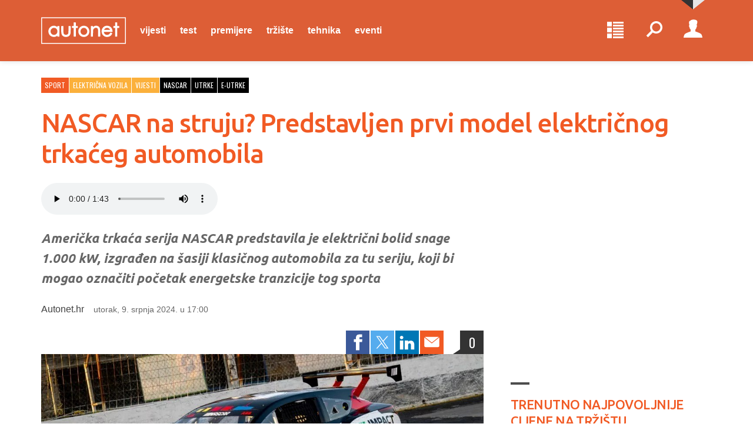

--- FILE ---
content_type: text/html; charset=utf-8
request_url: https://autonet.bug.hr/sport/nascar-na-struju-predstavljen-prvi-model-elektricnog-trkaceg-automobila-42182
body_size: 19059
content:
<!doctype html>
<html lang="hr">
<head>
    <meta charset="UTF-8">
    <title>


NASCAR na struju? Predstavljen prvi model električnog trkaćeg automobila - Sport @ 
        Autonet

    </title>

    
<meta http-equiv="X-UA-Compatible" content="IE=edge">
<meta name="viewport" content="width=device-width, initial-scale=1.0">



<link rel="manifest" href="/pwa-manifest">



<link rel="apple-touch-icon" sizes="180x180" href="/Assets/favicon/Autonet/apple-touch-icon.png">
<link rel="icon" type="image/png" sizes="32x32" href="/Assets/favicon/Autonet/favicon-32x32.png">
<link rel="icon" type="image/png" sizes="16x16" href="/Assets/favicon/Autonet/favicon-16x16.png">
<link rel="shortcut icon" href="/Assets/favicon/Autonet/favicon.ico">

<link rel="mask-icon" href="/Assets/pwa/safari-pinned-tab.svg" color="#5bbad5">

<meta name="apple-mobile-web-app-title" content="Bug.hr">
<meta name="application-name" content="Bug.hr">
<meta name="msapplication-TileColor" content="#da532c">
<meta name="msapplication-config" content="/Assets/pwa/browserconfig.xml">
<meta name="theme-color" content="#FFFFFF">

    <link rel="stylesheet" href="/assets/styles/screen?v=sSwNBuoA_N78fCgi2ez4ugcQC8H57oSbz6pUEtX9ncs1" media="screen">
    <link rel="stylesheet" href="/assets/styles/print?v=XI2itsN0uHRbkne2HO0jfqXePBXwiq1IEA2anhJenVA1" media="print">

<!-- HTML5 shim and Respond.js for IE8 support of HTML5 elements and media queries -->
<!--[if lt IE 9]>
    <script src="https://oss.maxcdn.com/libs/html5shiv/3.7.2/html5shiv.js"></script>
    <script src="https://oss.maxcdn.com/libs/respond.js/1.4.2/respond.min.js"></script>
<![endif]-->


<!-- Google Tag Manager -->
<script>
    (function (w, d, s, l, i) {
        w[l] = w[l] || []; w[l].push({
            'gtm.start':
                new Date().getTime(), event: 'gtm.js'
        }); var f = d.getElementsByTagName(s)[0],
            j = d.createElement(s), dl = l != 'dataLayer' ? '&l=' + l : ''; j.async = true; j.src =
                'https://www.googletagmanager.com/gtm.js?id=' + i + dl; f.parentNode.insertBefore(j, f);
    })(window, document, 'script', 'dataLayer', 'GTM-PDSBS4V');</script>
<!-- End Google Tag Manager -->



    <script type="text/javascript">
        /* <![CDATA[ */
        (function () {
            window.dm = window.dm || { AjaxData: [] };
            window.dm.AjaxEvent = function (et, d, ssid, ad) {
                dm.AjaxData.push({ et: et, d: d, ssid: ssid, ad: ad });
                if (typeof window.DotMetricsObj != 'undefined') { DotMetricsObj.onAjaxDataUpdate(); }
            };
            var d = document,
                h = d.getElementsByTagName('head')[0],
                s = d.createElement('script');
            s.type = 'text/javascript';
            s.async = true;
            s.src = 'https://script.dotmetrics.net/door.js?id=15520';
            h.appendChild(s);
        }());
        /* ]]> */
    </script>

<script async='async' src='https://securepubads.g.doubleclick.net/tag/js/gpt.js'></script>
<script src="/gam.js?subsite=Autonet"></script>

    
<script type="text/javascript">
    var farmHost = 'https://www.bug.hr';
</script>

<script src="/scripts/farm-head?v=ZjT3L1v67GTB7ZCKK3XCxsVW3-sp_OrXHuoksMCX9fc1"></script>



    
    <meta property="og:title" content="NASCAR na struju? Predstavljen prvi model električnog trkaćeg automobila" />
    <meta property="og:description" content="Američka trkaća serija NASCAR predstavila je električni bolid snage 1.000 kW, izgrađen na šasiji klasičnog automobila za tu seriju, koji bi mogao označiti početak energetske tranzicije tog sporta" />
    <meta property="og:type" content="article" />
    <meta property="og:url" content="https://autonet.bug.hr/sport/nascar-na-struju-predstavljen-prvi-model-elektricnog-trkaceg-automobila-42182" />
        <meta property="og:image" content="https://autonet.bug.hr/img/nascar-na-struju-predstavljen-prvi-model-elektricnog-trkaceg-automobila_CE550K.jpg" />
        <meta name="twitter:card" content="summary_large_image" />
        <meta property="twitter:image" content="https://autonet.bug.hr/img/nascar-na-struju-predstavljen-prvi-model-elektricnog-trkaceg-automobila_CE550K.jpg" />
    <meta property="og:image:width" content="1200" />
    <meta property="og:image:height" content="630" />

    <meta property="twitter:title" content="NASCAR na struju? Predstavljen prvi model električnog trkaćeg automobila" />
    <meta property="twitter:site" content="@autonethr" />

    <meta name="description" content="Američka trkaća serija NASCAR predstavila je električni bolid snage 1.000 kW, izgrađen na šasiji klasičnog automobila za tu seriju, koji bi mogao označiti početak energetske tranzicije tog sporta">

    <script type="text/javascript">
        var articleId = 42182;
        var subscriptionRequired = false;

    </script>


    <meta name="robots" content="max-image-preview:large">


</head>
<body class="  
      is-theme-autonet
       
      
      ">

    
    <span class="loading-indicator loading-indicator--page"></span>

    



    


<!-- Skip links -->
<div class="skip-links">
    <a class="skip-links__link" href="#nav">Skoči na <strong>navigaciju</strong></a>
    <a class="skip-links__link" href="#main">Skoči na <strong>sadržaj</strong></a>
</div>
<!-- /Skip links -->
<!-- Page header -->
<header class="section section--header" id="header" role="banner">

    <div class="block header-block">
        <div class="block__container">

            <!-- Site branding -->
            <div class="site-branding">
                    <h1 class="site-logo">
                            <a href="/">
        <svg width="96" height="30" viewBox="0 0 96 30" xmlns="http://www.w3.org/2000/svg"><g fill="#FFF" fill-rule="evenodd"><path d="m23.958 9.789.574.005c.46.006.649.188.649.655.006 1.063 0 2.127 0 3.191h-.04c.04 1.252.053 2.51.137 3.762.071 1.317 1.057 2.283 2.374 2.368.402.026.817.02 1.213-.065 1.252-.266 2.004-1.18 2.03-2.478.046-2.225.059-4.456.078-6.681 0-.623.13-.752.765-.752.37 0 .74-.007 1.11 0 .35.006.55.188.577.538.013.097.013.201.013.305-.013 2.056.006 4.119-.059 6.181a8.31 8.31 0 0 1-.382 2.18c-.48 1.524-1.55 2.51-3.075 2.951a6.38 6.38 0 0 1-3.768-.026c-1.836-.57-2.88-1.868-3.211-3.736a15.03 15.03 0 0 1-.214-2.29c-.033-1.816-.02-3.639-.013-5.455 0-.46.207-.642.668-.648.382-.007.765-.007 1.148 0Zm24.405-.28c3.516-.014 6.266 2.769 6.273 6.375.02 3.25-2.465 6.35-6.266 6.325-3.535 0-6.28-2.757-6.286-6.312 0-3.548 2.783-6.382 6.28-6.389Zm22.411 1.348c1.245-1.09 2.744-1.44 4.378-1.316 2.206.162 3.86 1.206 4.93 3.145.52.935.74 1.96.798 3.017.032.596-.143.772-.759.772-2.847.006-5.695 0-8.536-.007h-.603c.13 1.09.551 1.933 1.316 2.601 1.518 1.317 4.093.895 5.241-.44.253-.293.467-.61.682-.928.278-.416.493-.545.953-.37.415.162.81.389 1.155.661.123.098.175.454.097.61-1.005 1.985-2.523 3.27-4.8 3.529-1.29.149-2.562.071-3.73-.52-2.01-1.017-3.1-2.723-3.38-4.935-.291-2.335.5-4.281 2.258-5.819Zm-56.977-1.31c1.647-.156 3.126.272 4.45 1.395.025-.253.032-.441.051-.623.033-.33.227-.513.552-.519.447-.013.895-.013 1.342 0 .312.006.493.188.513.506.006.11.006.227.006.344v5.206l-.006 5.211c0 .746-.084.83-.837.83h-.921c-.48-.006-.636-.155-.668-.635a22.853 22.853 0 0 1-.02-.428c-3.197 2.451-6.979 1.225-8.653-.87-1.913-2.393-1.926-5.876.065-8.25 1.077-1.285 2.459-2.005 4.126-2.167Zm45.373 1.031c1.505-1.076 3.14-1.4 4.884-.733 1.641.636 2.53 1.933 2.711 3.646.143 1.343.143 2.705.17 4.06.025 1.22.006 2.433.006 3.652 0 .552-.156.7-.707.7h-1.07c-.494 0-.636-.142-.636-.635 0-1.816.013-3.639-.007-5.455a16.445 16.445 0 0 0-.13-1.875c-.246-1.965-1.79-2.42-3.288-1.913-1.35.454-2.173 1.479-2.258 2.906-.116 1.991-.09 3.989-.13 5.987 0 .168.007.337-.012.5-.033.31-.208.486-.532.486-.448 0-.895-.007-1.343 0-.363 0-.538-.195-.564-.539-.007-.084 0-.175 0-.266V10.604c0-.668.142-.81.804-.81h.921c.552 0 .707.155.727.7.006.117.013.227.02.428.187-.149.31-.253.434-.344ZM84.963 5.67l.516.005c.57.006.733.155.74.733.012.96.006 1.92.006 2.88 0 .512.006.512.5.512.37 0 .739-.006 1.109 0 .447.006.629.188.635.63.007.317.007.641 0 .96-.006.466-.175.648-.642.654-.396 0-.791.02-1.187-.006-.318-.02-.428.084-.422.408.02.792.007 1.59.007 2.381v6.071c0 .169-.007.338-.02.5-.032.33-.207.506-.55.5-.436 0-.87.006-1.305 0-.415-.007-.584-.17-.584-.584-.006-.902 0-1.797 0-2.692v-6.584c-.473 0-.882.006-1.284.013-.473-.007-.648-.169-.668-.642a11.845 11.845 0 0 1 0-.96c.026-.474.195-.636.668-.643.409-.006.811 0 1.265 0 .007-.162.02-.298.02-.434V6.375c0-.525.155-.687.68-.7.344-.007.688-.007 1.032 0Zm-46.751-.017.383.009c.512.02.68.194.68.72.007.973 0 1.946 0 2.919v.486h1.473c.623 0 .766.143.766.765v.805c-.007.5-.17.668-.662.674-.513.007-1.018 0-1.576 0v9.03c0 .7-.13.83-.824.83-.357 0-.714.006-1.07 0-.383-.007-.558-.182-.578-.565-.006-.11 0-.227 0-.343v-8.945c-.467 0-.869.006-1.271-.013-.474 0-.642-.175-.649-.642v-.96c.007-.467.175-.636.655-.642.403-.007.811 0 1.246 0 .006-.182.02-.318.02-.455 0-.998-.007-1.997 0-2.996 0-.467.174-.649.641-.668a16.94 16.94 0 0 1 1.149 0ZM14.51 11.895c-2.16 0-3.879 1.77-3.885 4.002-.007 2.258 1.92 4.06 3.885 3.964 1.823.09 3.853-1.35 3.88-3.931.025-2.277-1.68-4.035-3.88-4.035Zm33.873.013c-2.082-.006-3.814 1.803-3.814 3.996 0 2.212 1.66 3.937 3.794 3.944 2.134.013 3.827-1.726 3.827-3.918 0-2.18-1.732-4.015-3.807-4.022Zm26.594-.006c-1.732-.11-3.087.726-3.665 2.315h6.746c-.272-1.206-1.647-2.225-3.08-2.315Z"></path><path d="M96 0v30H0V0h96Zm-1 1H1v28h94V1Z" fill-rule="nonzero"></path></g></svg>
    </a>

                    </h1>
                    <p class="site-tagline">Autonet</p>
            </div>
            <!-- /Site branding -->
            <a class="nav-news nav-news--mobile" href="/week">
                <svg class="icon icon-menu-list"><use xlink:href="/assets/images/symbol-defs.svg#icon-menu-list"></use></svg>

                <span class="button__label">Tjedni prikaz</span>
            </a>

            <button class="nav-toggle mobile-detector">
                <svg class="icon icon-menu"><use xlink:href="/assets/images/symbol-defs.svg#icon-menu"></use></svg>

                <span class="button__label">Meni</span>
            </button>

            <div class="nav-mobile-overlay"></div>
            <div class="nav-toggle-content">

                <a class="nav-news nav-news--desktop" href="/week">
                    <svg class="icon icon-menu-list"><use xlink:href="/assets/images/symbol-defs.svg#icon-menu-list"></use></svg>

                    <span class="button__label">Tjedni prikaz</span>
                </a>

                <!-- Header profile -->
                <div class="header-profile">

                        <button class="profile-toggle">
                            <span class="button__avatar">
                                <svg class="icon icon-account"><use xlink:href="/assets/images/symbol-defs.svg#icon-account"></use></svg>

                            </span>
                            <span class="button__label">Profil</span>
                        </button>
                        <div class="nav profile-nav profile-toggle-content">

                            <ul class="nav__items">
                                <li class="nav__item"><a class="nav__link" href="/account/login?returnUrl=%2Fsport%2Fnascar-na-struju-predstavljen-prvi-model-elektricnog-trkaceg-automobila-42182">Prijava</a></li>
                                <li class="nav__item"><a class="nav__link" href="/account/register">Registracija</a></li>
                            </ul>
                            <ul class="nav__items nav__items--theme">
                                <li class="nav__item nav__item--theme-light"><a class="nav__link js-switch-theme" data-theme="light" href="#">Svijetla tema</a></li>
                                <li class="nav__item nav__item--theme-dark"><a class="nav__link js-switch-theme" data-theme="dark" href="#">Tamna tema</a></li>
                            </ul>

                        </div>

                </div>
                <!-- /Header profile -->
                <!-- Header search -->
                <div class="header-search" role="search">

                    <button class="search-toggle">
                        <svg class="icon icon-search"><use xlink:href="/assets/images/symbol-defs.svg#icon-search"></use></svg>

                        <span class="button__label">Pretraživanje</span>
                    </button>

                    <div class="search-content">

                        <form action="/search/results" onsubmit="return $('#form--header-search').val() !== '';">

                            <div class="field field--search">
                                <label class="field__label" for="field-header-search">Pretraživanje</label>
                                <div class="field__group">
                                    <input placeholder="Pretraži stranice" id="field-header-search" type="text" name="q">
                                    <button class="button">
                                        <svg class="icon icon-search"><use xlink:href="/assets/images/symbol-defs.svg#icon-search"></use></svg>

                                        <span class="button__label">Pretraži</span>
                                    </button>
                                </div>
                            </div>

                        </form>

                    </div>
                </div>
                
                <!-- /Header search -->

                <!-- Header nav -->
<nav class="nav header-nav" id="nav" role="navigation">

    <ul class="nav__items">
            <li class="nav__item nav__item--parent nav__item--dropdown-simplified">

                <a class="nav__link" href="/automoto-news">Vijesti</a>
                    <button class="nav__toggle-children">
                        <span class="button__label">Podkategorije</span>
                        <svg class="icon icon-arrow-down"><use xlink:href="/assets/images/symbol-defs.svg#icon-arrow-down"></use></svg>

                    </button>
                    <ul class="nav__children nav__children--double">
                            <li class="nav__item">
                                <a class="nav__link" href="/automoto-news~automobili">
                                    
                                    Automobili
                                </a>
                            </li>
                            <li class="nav__item">
                                <a class="nav__link" href="/automoto-news~elektricna-vozila">
                                    
                                    Električna vozila
                                </a>
                            </li>
                            <li class="nav__item">
                                <a class="nav__link" href="/automoto-news~dizajn">
                                    
                                    Dizajn
                                </a>
                            </li>
                            <li class="nav__item">
                                <a class="nav__link" href="/automoto-news~promet">
                                    
                                    Promet
                                </a>
                            </li>
                            <li class="nav__item">
                                <a class="nav__link" href="/automoto-news~biznis">
                                    
                                    Biznis
                                </a>
                            </li>
                            <li class="nav__item">
                                <a class="nav__link" href="/automoto-news~propisi">
                                    
                                    Propisi
                                </a>
                            </li>
                            <li class="nav__item">
                                <a class="nav__link" href="/automoto-news~tehnologije">
                                    
                                    Tehnologije
                                </a>
                            </li>
                            <li class="nav__item">
                                <a class="nav__link" href="/automoto-news~crna-kronika">
                                    
                                    Crna kronika
                                </a>
                            </li>
                    </ul>
            </li>
            <li class="nav__item nav__item--parent nav__item--dropdown-simplified">

                <a class="nav__link" href="/test">Test</a>
                    <button class="nav__toggle-children">
                        <span class="button__label">Podkategorije</span>
                        <svg class="icon icon-arrow-down"><use xlink:href="/assets/images/symbol-defs.svg#icon-arrow-down"></use></svg>

                    </button>
                    <ul class="nav__children ">
                            <li class="nav__item">
                                <a class="nav__link" href="/test~automobili">
                                    
                                    Automobili
                                </a>
                            </li>
                            <li class="nav__item">
                                <a class="nav__link" href="/test~elektricna-vozila">
                                    
                                    Električna vozila
                                </a>
                            </li>
                    </ul>
            </li>
            <li class="nav__item nav__item--parent nav__item--dropdown-simplified">

                <a class="nav__link" href="/premijere">Premijere</a>
                    <button class="nav__toggle-children">
                        <span class="button__label">Podkategorije</span>
                        <svg class="icon icon-arrow-down"><use xlink:href="/assets/images/symbol-defs.svg#icon-arrow-down"></use></svg>

                    </button>
                    <ul class="nav__children ">
                            <li class="nav__item">
                                <a class="nav__link" href="/premijere~vozili_smo">
                                    
                                    Vozili smo
                                </a>
                            </li>
                            <li class="nav__item">
                                <a class="nav__link" href="/premijere~automobili">
                                    
                                    Automobili
                                </a>
                            </li>
                            <li class="nav__item">
                                <a class="nav__link" href="/premijere~elektricna-vozila">
                                    
                                    Električna vozila
                                </a>
                            </li>
                    </ul>
            </li>
            <li class="nav__item nav__item--parent nav__item--dropdown-simplified">

                <a class="nav__link" href="/trziste">Tržište</a>
                    <button class="nav__toggle-children">
                        <span class="button__label">Podkategorije</span>
                        <svg class="icon icon-arrow-down"><use xlink:href="/assets/images/symbol-defs.svg#icon-arrow-down"></use></svg>

                    </button>
                    <ul class="nav__children ">
                            <li class="nav__item">
                                <a class="nav__link" href="/akcije">
                                    
                                    Akcije
                                </a>
                            </li>
                    </ul>
            </li>
            <li class="nav__item nav__item--parent nav__item--dropdown-simplified">

                <a class="nav__link" href="/auto-tehnika">Tehnika</a>
                    <button class="nav__toggle-children">
                        <span class="button__label">Podkategorije</span>
                        <svg class="icon icon-arrow-down"><use xlink:href="/assets/images/symbol-defs.svg#icon-arrow-down"></use></svg>

                    </button>
                    <ul class="nav__children ">
                            <li class="nav__item">
                                <a class="nav__link" href="/savjeti">
                                    
                                    Savjeti
                                </a>
                            </li>
                    </ul>
            </li>

            <li class="nav__item nav__item--parent nav__item--dropdown-simplified">
                <a class="nav__link" href="/eventi/">Eventi</a>
                <button class="nav__toggle-children">
                    <span class="button__label">Podkategorije</span>
                    <svg class="icon icon-arrow-down"><use xlink:href="/assets/images/symbol-defs.svg#icon-arrow-down"></use></svg>

                </button>
                <ul class="nav__children">
                    <li class="nav__item">
                        <a class="nav__link" href="/shop/">Ulaznice</a>
                        <a class="nav__link" href="/eventi/">Video</a>
                    </li>
                </ul>
            </li>


    </ul>

</nav>
<!-- /Header nav -->

<script src="/scripts/mainmenu?v=PhrBrgN0mKbXJzeCVM19bK6I-7RtK1Flc0gBTzgiXUo1"></script>



            </div>

        </div>
    </div>

</header>
<!-- /Page header -->


    





    <script type="application/ld+json">
        {
            "@context": "http://schema.org",
            "@type": "Article",
            "mainEntityOfPage": {
                "@type": "WebPage",
                "@id": "https://google.com/article"
            },
            "headline": "NASCAR na struju? Predstavljen prvi model električnog trkaćeg automobila",
            "image": [
                "https://autonet.bug.hr/img/nascar-na-struju-predstavljen-prvi-model-elektricnog-trkaceg-automobila_CE550K.jpg"
            ],
            "datePublished": "2024-07-09T17:00:00+02:00",
            "dateModified": "2024-07-09T17:00:00+02:00",
            "author": {
                "@type": "Person",
                "name": " Autonet.hr"
            },
            "publisher": {
                "@type": "Organization",
                "name": "Autonet",
                "logo": {
                    "@type": "ImageObject",
                    "url": "https://www.bug.hr/assets/images/logo-jsonld.png"
                }
            },
            "description": "Američka trkaća serija NASCAR predstavila je električni bolid snage 1.000 kW, izgrađen na šasiji klasičnog automobila za tu seriju, koji bi mogao označiti početak energetske tranzicije tog sporta"
        }
    </script>

<section class="section section--main" id="main">

    <div class="intro-blocks">




        <div id="div-gpt-ad-autonet_article_top" class="ad--block ad--padding-top-none">
            <script>
                googletag.cmd.push(function () {
                    googletag.display('div-gpt-ad-autonet_article_top');
                });
            </script>
        </div>

    </div>

    <div class="main-blocks">

        <div class="block block--align">
            
            <div class="block__container">

                <div class="block__content">

                    <div class="main-content">

                        <article class="post-full  ">

                            <header class="post-full__header">



<ul class="list-tags">
        <li><a class="tag tag--color-1" href="/sport">Sport</a></li>
        <li><a class="tag tag--color-2" href="/elektricna-vozila">Električna vozila</a></li>
        <li><a class="tag tag--color-2" href="/automoto-news">Vijesti</a></li>
        <li><a class="tag tag--color-3" href="/tag/nascar">nascar</a></li>
        <li><a class="tag tag--color-3" href="/tag/utrke">utrke</a></li>
        <li><a class="tag tag--color-3" href="/tag/e-utrke">e-utrke</a></li>
</ul>


                                <h1 class="post-full__title">NASCAR na struju? Predstavljen prvi model električnog trkaćeg automobila</h1>

                                    <div class="beta-audio-style">
                                        <audio controls class="speech-control">
                                            <source src="/article/nascar-na-struju-predstavljen-prvi-model-elektricnog-trkaceg-automobila-42182?audio=4b983aa9032a" type="audio/mpeg">
                                        </audio>
                                    </div>

<div class="post-full__summary">
    <p>Američka trkaća serija NASCAR predstavila je električni bolid snage 1.000 kW, izgrađen na šasiji klasičnog automobila za tu seriju, koji bi mogao označiti početak energetske tranzicije tog sporta</p>
</div>
<div class="post-full__meta">
            <span class="post-full__author"> Autonet.hr</span>
    <span class="post-full__date">utorak, 9. srpnja 2024. u 17:00</span>
    
</div>
                                <div class="post-full__social">

                                    <ul class="nav share-nav">
                                        <li class="nav__item nav__item--facebook">
                                            <a onclick="window.open(&#39;http://www.facebook.com/sharer/sharer.php?u=https%3a%2f%2fautonet.bug.hr%2fsport%2fnascar-na-struju-predstavljen-prvi-model-elektricnog-trkaceg-automobila-42182&#39;, &#39;share6126&#39;, &#39;width=520,height=350&#39;); return false;" href="#" class="nav__link">
                                                <svg class="icon icon-facebook"><use xlink:href="/assets/images/symbol-defs.svg#icon-facebook"></use></svg>

                                                <span class="nav__label">Facebook</span>
                                            </a>
                                        </li>
                                        
                                        <li class="nav__item nav__item--twitter">
                                            <a onclick="window.open(&#39;http://twitter.com/share?url=https%3a%2f%2fautonet.bug.hr%2fsport%2fnascar-na-struju-predstavljen-prvi-model-elektricnog-trkaceg-automobila-42182&amp;text=NASCAR+na+struju%3f+Predstavljen+prvi+model+elektri%c4%8dnog+trka%c4%87eg+automobila&#39;, &#39;share6126&#39;, &#39;width=520,height=350&#39;); return false;" href="#" class="nav__link">
                                                <svg class="icon icon-twitter"><use xlink:href="/assets/images/symbol-defs.svg#icon-twitter"></use></svg>

                                                <span class="nav__label">Twitter</span>
                                            </a>
                                        </li>
                                        
                                        <li class="nav__item nav__item--linkedin u-hide-only-mobile">
                                            <a onclick="window.open(&#39;https://www.linkedin.com/shareArticle?mini=true&amp;url=https%3a%2f%2fautonet.bug.hr%2fsport%2fnascar-na-struju-predstavljen-prvi-model-elektricnog-trkaceg-automobila-42182&amp;title=NASCAR+na+struju%3f+Predstavljen+prvi+model+elektri%c4%8dnog+trka%c4%87eg+automobila&#39;, &#39;share6126&#39;, &#39;width=520,height=350&#39;); return false;" href="#" class="nav__link">
                                                <svg class="icon icon-linkedin"><use xlink:href="/assets/images/symbol-defs.svg#icon-linkedin"></use></svg>

                                                <span class="nav__label">LinkedIn</span>
                                            </a>
                                        </li>
                                        <li class="nav__item nav__item--whatsapp u-hide-only-desktop">
                                            <a href="whatsapp://send?text=NASCAR+na+struju%3f+Predstavljen+prvi+model+elektri%c4%8dnog+trka%c4%87eg+automobila+https%3a%2f%2fautonet.bug.hr%2fsport%2fnascar-na-struju-predstavljen-prvi-model-elektricnog-trkaceg-automobila-42182" data-action="share/whatsapp/share" class="nav__link">
                                                <svg class="icon icon-whatsapp"><use xlink:href="/assets/images/symbol-defs.svg#icon-whatsapp"></use></svg>

                                                <span class="nav__label">WhatsApp</span>
                                            </a>
                                        </li>
                                        <li class="nav__item nav__item--viber u-hide-only-desktop">
                                            <a href="viber://forward?text=NASCAR na struju%3f Predstavljen prvi model elektri%c4%8dnog trka%c4%87eg automobila https%3a%2f%2fautonet.bug.hr%2fsport%2fnascar-na-struju-predstavljen-prvi-model-elektricnog-trkaceg-automobila-42182" class="nav__link">
                                                <svg class="icon icon-viber"><use xlink:href="/assets/images/symbol-defs.svg#icon-viber"></use></svg>

                                                <span class="nav__label">Viber</span>
                                            </a>
                                        </li>
                                        
                                        <li class="nav__item nav__item--email">
                                            <a href="mailto:?subject=NASCAR na struju%3f Predstavljen prvi model elektri%c4%8dnog trka%c4%87eg automobila&amp;body=https://autonet.bug.hr/sport/nascar-na-struju-predstavljen-prvi-model-elektricnog-trkaceg-automobila-42182" class="nav__link">
                                                <svg class="icon icon-email"><use xlink:href="/assets/images/symbol-defs.svg#icon-email"></use></svg>

                                                <span class="nav__label">E-mail</span>
                                            </a>
                                        </li>
                                    </ul>

                                        <a class="post-full__comments" href="/forum/newpost/?rid=42182&amp;rmark=article&amp;rsig=66e27b9d7a81560c0c8f98d039d37c7b&amp;rtitle=NASCAR+na+struju%3f+Predstavljen+prvi+model+elektri%c4%8dnog+trka%c4%87eg+automobila">0</a>

                                </div>

                                    <figure class="post-full__media">
                                        <a href="/img/nascar-na-struju-predstavljen-prvi-model-elektricnog-trkaceg-automobila_1irUfi.jpg" class="img-gallery"><img src="/img/nascar-na-struju-predstavljen-prvi-model-elektricnog-trkaceg-automobila_elyPAG.jpg" alt="" /></a>
                                    </figure>

                            </header>



                        <div class="post-full__content paywall">



<p>Popularna američka trkaća serija NASCAR otkrila je ovog tjedna automobil, koji bi mogao u nekoj daljoj budućnosti zamijeniti njihove klasične benzinske trkaće automobile. Prvi prototip električnog vozila za tu seriju demo je primjerak kojim se skreće pozornost na inovacije i ekološku održivost sporta, kao i na očuvanje planeta.</p><figure class="image image--full"><a href="/img/nascar-na-struju-predstavljen-prvi-model-elektricnog-trkaceg-automobila_0Yx83u.jpg" class="img-gallery"><img data-original="/img/nascar-na-struju-predstavljen-prvi-model-elektricnog-trkaceg-automobila_390pTb.jpg" alt="" class="lazy" /></a></figure><p>U izradi automobila su sudjelovali partneri ABB, Chevrolet, Ford i Toyota, a objavljeno je da su u njega ugrađena čak tri elektromotora ukupne snage jednog megavata (1.341 KS). Dva su smještena straga, a jedan sprijeda, što omogućava nova šasija za NASCAR-ove bolide, Next Gen. Sustav upravljanja, kočenja, ovjesa, kao i kotači, posuđeni su s aktualnog trkaćeg bolida. Tu su i posebne Goodyearove gume te sustav regenerativnog kočenja.</p><figure class="image image--full"><a href="/img/nascar-na-struju-predstavljen-prvi-model-elektricnog-trkaceg-automobila_bv6Yfq.jpg" class="img-gallery"><img data-original="/img/nascar-na-struju-predstavljen-prvi-model-elektricnog-trkaceg-automobila_dMmqVY.jpg" alt="" class="lazy" /></a></figure>

        <div class="ad--inside-note" data-identifier="autonet_article_inside">
            <div id="midasWidget__11694"></div>
<script async src="https://cdn2.midas-network.com/Scripts/midasWidget-21-127-11694.js"></script>
        </div>
<p>Karoserija je načinjena od kompozitnih materijala, a od klasične se razlikuje zatvorenom prednjom maskom i velikim stražnjim spojlerom, kao i difuzorom. Iz NASCAR-a ne otkrivaju planove (ako ih uopće imaju) za elektrifikaciju svojih utrka. Kažu tek da su i dalje posvećeni održanju povijesne uloge motora s unutarnjim izgaranjem u utrkivanju, ali i dekarbonizaciji. Ukupni ugljični otisak osnovnih operacija tog sporta do 2035. godine trebao bi biti sveden na nulu. To uključuje inicijative poput postavljanja punionica u blizinu trkališta, napajanje istih iz obnovljivih izvora do 2028. godine, ali možda i &ndash; potpunu elektrifikaciju trkaćih bolida.</p><div class="post-full__embed"><div data-oembed-url="https://www.youtube.com/watch?v=9g1x76qAcug">
<div style="left: 0; width: 100%; height: 0; position: relative; padding-bottom: 56.25%;"><iframe allow="accelerometer; clipboard-write; encrypted-media; gyroscope; picture-in-picture; web-share;" allowfullscreen="" scrolling="no" src="https://www.youtube.com/embed/9g1x76qAcug?rel=0" style="top: 0; left: 0; width: 100%; height: 100%; position: absolute; border: 0;" tabindex="-1"></iframe></div>
</div></div>

                        </div>


                            


                            

                            


                        </article>

                            <div class="block block-similar">
                                <div>
                                    <div class="block__content">

                                        <h3 class="heading-section">
                                            Vezano
                                        </h3>

                                        <ul>
                                                <li>
                                                    <a href="/sport/fia-predstavila-regulatorni-okvir-i-vizualni-koncept-wrc-bolida-za-2027-godinu-56398" style="font-weight: bold;">FIA predstavila regulatorni okvir i vizualni koncept WRC bolida za 2027. godinu</a>
                                                </li>
                                                <li>
                                                    <a href="/formula-1/prva-kontroverza-nove-ere-formule-1-suparnici-optuzuju-mercedes-i-red-bull-za-56291" style="font-weight: bold;">Prva kontroverza nove ere Formule 1: Suparnici optužuju Mercedes i Red Bull za &quot;trik&quot; s motorima</a>
                                                </li>
                                                <li>
                                                    <a href="/sport/cheryjeva-premium-marka-exeed-najavila-juris-na-titulu-u-le-mansu-56193" style="font-weight: bold;">Cheryjeva premium marka Exeed najavila juriš na titulu u Le Mansu</a>
                                                </li>
                                        </ul>

                                    </div>

                                </div>
                            </div>

                        <!-- n1 -->

                        

        <div id="div-gpt-ad-autonet_article_aftertext1">
            <script>
                googletag.cmd.push(function () {
                    googletag.display('div-gpt-ad-autonet_article_aftertext1');
                });
            </script>
        </div>


                        

        <div data-identifier="autonet_article_aftertext2">
            <div id="midasWidget__10941"></div>
<script async src="https://cdn2.midas-network.com/Scripts/midasWidget-21-127-10941.js"></script>
        </div>


                            <aside>

                                <div class="heading-forum">
                                        <h3 class="heading-forum__title">
                                            <a href="/forum/newpost/?rid=42182&amp;rmark=article&amp;rsig=66e27b9d7a81560c0c8f98d039d37c7b&amp;rtitle=NASCAR+na+struju%3f+Predstavljen+prvi+model+elektri%c4%8dnog+trka%c4%87eg+automobila">
                                                    Nema komentara na forumu
                                            </a>
                                        </h3>
                                        <a class="heading-forum__comments" href="/forum/newpost/?rid=42182&amp;rmark=article&amp;rsig=66e27b9d7a81560c0c8f98d039d37c7b&amp;rtitle=NASCAR+na+struju%3f+Predstavljen+prvi+model+elektri%c4%8dnog+trka%c4%87eg+automobila"><svg class="icon icon-plus"><use xlink:href="/assets/images/symbol-defs.svg#icon-plus"></use></svg>
</a>
                                </div>

                            </aside>

                        <br /><br />

                        <div class="block  ">
    <div class="">

        <div class="block__content">

                <div class="heading-section heading-section--logo">
                    <span class="heading-section__logo">
                        <img src="/img/ronis-preporuka_LcQuTh.png" alt="Ronis preporuka" />
                    </span>
                </div>

            <div class="carousel post-carousel">

                <button class="button carousel-prev">
                    <svg class="icon icon-arrow-left-alt"><use xlink:href="/assets/images/symbol-defs.svg#icon-arrow-left-alt"></use></svg>

                    <span class="label">Previous</span>
                </button>

                <button class="button carousel-next">
                    <span class="label">Next</span>
                    <svg class="icon icon-arrow-right-alt"><use xlink:href="/assets/images/symbol-defs.svg#icon-arrow-right-alt"></use></svg>

                </button>

                <div class="carousel__items" data-maxitems="3">

                        <div class="grid-item carousel__item span-">
                            <article class="native-post-listing">
                                <p class="native-post-listing__description">
                                    Posjetite našu Hi-Fi slušaonicu.
                                </p>
                                <a class="native-post-listing__image" target="_blank" href="https://www.ronis.hr/promo/18/">
                                    <img src="/img/ronis-velesajam_iAxCqD.png" />
                                </a>

                                <div class="native-post-listing__content" data-url="https://www.ronis.hr/promo/18/" data-isexternal="True">
                                    <h3 class="native-post-listing__title"><a href="https://www.ronis.hr/promo/18/">Ronis Velesajam</a></h3>
                                    <p class="native-post-listing__subtitle">Rezervirajte termin u našoj Hi-Fi slušaoni Ronis Velesajam i iskusite zvuk najpoznatijih svjetskih Hi-Fi brendova.</p>
                                    <div class="native-post-listing__meta">
                                                                                <a class="native-post-listing__action" target="_blank" href="https://www.ronis.hr/promo/18/">
                                            Kupi
                                            
                                        </a>
                                    </div>
                                </div>
                            </article>

                        </div>
                        <div class="grid-item carousel__item span-">
                            <article class="native-post-listing">
                                <p class="native-post-listing__description">
                                    Folded Motion&#174; Waveguide tehnologija
                                </p>
                                <a class="native-post-listing__image" target="_blank" href="https://www.ronis.hr/zvucnici-martin-logan-motion-xt-f100-white">
                                    <img src="/img/martin-logan-motion-xt-f100__XFAAA.png" />
                                        <span class="native-post-listing__image-title">Akcija</span>
                                </a>

                                <div class="native-post-listing__content" data-url="https://www.ronis.hr/zvucnici-martin-logan-motion-xt-f100-white" data-isexternal="True">
                                    <h3 class="native-post-listing__title"><a href="https://www.ronis.hr/zvucnici-martin-logan-motion-xt-f100-white">MARTIN LOGAN Motion XT F100</a></h3>
                                    <p class="native-post-listing__subtitle">Frekvencijski odziv 31 Hz - 25 kHz &#177; 3 dB, disperzija 5&#176; (vertical) x 90&#176; (horizontal), osjetljivost 92 dB, impedancija 4 ohms</p>
                                    <div class="native-post-listing__meta">
                                                    <strong class="native-post-listing__price">
                                                        4.459 €
                                                    </strong>
                                                                                    <span class="native-post-listing__price-addition">
                                                    <strike>5.579 €</strike>
                                            </span>
                                        <a class="native-post-listing__action" target="_blank" href="https://www.ronis.hr/zvucnici-martin-logan-motion-xt-f100-white">
                                            Akcija
                                            
                                        </a>
                                    </div>
                                </div>
                            </article>

                        </div>
                        <div class="grid-item carousel__item span-">
                            <article class="native-post-listing">
                                <p class="native-post-listing__description">
                                    Gladak i transparentan zvuk.
                                </p>
                                <a class="native-post-listing__image" target="_blank" href="https://www.ronis.hr/zvucnici-acoustic-energy-ae509-walnut-veneer-par">
                                    <img src="/img/acoustic-energy-ae509_kkMuFX.png" />
                                        <span class="native-post-listing__image-title">Akcija</span>
                                </a>

                                <div class="native-post-listing__content" data-url="https://www.ronis.hr/zvucnici-acoustic-energy-ae509-walnut-veneer-par" data-isexternal="True">
                                    <h3 class="native-post-listing__title"><a href="https://www.ronis.hr/zvucnici-acoustic-energy-ae509-walnut-veneer-par">ACOUSTIC ENERGY AE509</a></h3>
                                    <p class="native-post-listing__subtitle">Dvosistemski podni zvucnici, raspon: 32Hz-28kHz (+/- 6dB), osjetljivost: 89dB, peak SPL: 115dB, maksimalna snaga: 175W, crossover frekvencija: 2.9kHz, impedancija: 6 ohma.</p>
                                    <div class="native-post-listing__meta">
                                                    <strong class="native-post-listing__price">
                                                        2.380 €
                                                    </strong>
                                                                                    <span class="native-post-listing__price-addition">
                                                    <strike>2.800 €</strike>
                                            </span>
                                        <a class="native-post-listing__action" target="_blank" href="https://www.ronis.hr/zvucnici-acoustic-energy-ae509-walnut-veneer-par">
                                            Akcija
                                            
                                        </a>
                                    </div>
                                </div>
                            </article>

                        </div>
                        <div class="grid-item carousel__item span-">
                            <article class="native-post-listing">
                                <p class="native-post-listing__description">
                                    Manje šuma, više glazbe.
                                </p>
                                <a class="native-post-listing__image" target="_blank" href="https://www.ronis.hr/strujna-letva-audioquest-niagara-1200">
                                    <img src="/img/dali-kupid-black-ash_Aue9Ln.png" />
                                        <span class="native-post-listing__image-title">Izbor kupaca</span>
                                </a>

                                <div class="native-post-listing__content" data-url="https://www.ronis.hr/strujna-letva-audioquest-niagara-1200" data-isexternal="True">
                                    <h3 class="native-post-listing__title"><a href="https://www.ronis.hr/strujna-letva-audioquest-niagara-1200">DALI KUPID Black Ash</a></h3>
                                    <p class="native-post-listing__subtitle">AudioQuest Niagara 1200 je kompaktan mrežni kondicioner koji osigurava čisto i stabilno napajanje za audio i AV sustave, smanjuje šum i izobličenja, štiti opremu od prenapona te poboljšava dinamiku i detalje zvuka u svakodnevnom slušanju.</p>
                                    <div class="native-post-listing__meta">
                                                    <strong class="native-post-listing__price">
                                                        999 €
                                                    </strong>
                                                                                    <span class="native-post-listing__price-addition">
                                                    <strike>1.249 €</strike>
                                            </span>
                                        <a class="native-post-listing__action" target="_blank" href="https://www.ronis.hr/strujna-letva-audioquest-niagara-1200">
                                            Akcija
                                            
                                        </a>
                                    </div>
                                </div>
                            </article>

                        </div>
                        <div class="grid-item carousel__item span-">
                            <article class="native-post-listing">
                                <p class="native-post-listing__description">
                                    Uključena Pick it MM E zvučnica
                                </p>
                                <a class="native-post-listing__image" target="_blank" href="https://www.ronis.hr/gramofon-pro-ject-e1-2-walnut-pick-it-mm">
                                    <img src="/img/pro-ject-e12--pick-it-mm_tssQfz.png" />
                                </a>

                                <div class="native-post-listing__content" data-url="https://www.ronis.hr/gramofon-pro-ject-e1-2-walnut-pick-it-mm" data-isexternal="True">
                                    <h3 class="native-post-listing__title"><a href="https://www.ronis.hr/gramofon-pro-ject-e1-2-walnut-pick-it-mm">PRO-JECT E1.2, , PICK IT, MM</a></h3>
                                    <p class="native-post-listing__subtitle">Gramofon s elektroničkom promjenom brzine 33/45 o/min i remenskim pogonom, omjer signal/šum 65 dB, wow &amp; flutter do &#177;0,23 %, ručka 218,5 mm / 7 g, potrošnja 4,5 W,</p>
                                    <div class="native-post-listing__meta">
                                                    <strong class="native-post-listing__price">
                                                        329 €
                                                    </strong>
                                                                                <a class="native-post-listing__action" target="_blank" href="https://www.ronis.hr/gramofon-pro-ject-e1-2-walnut-pick-it-mm">
                                            Kupi
                                            
                                        </a>
                                    </div>
                                </div>
                            </article>

                        </div>
                        <div class="grid-item carousel__item span-">
                            <article class="native-post-listing">
                                <p class="native-post-listing__description">
                                    Spaja bezvremenski dizajn s vrhunskom akustičnom tehnologijom.
                                </p>
                                <a class="native-post-listing__image" target="_blank" href="https://www.ronis.hr/zvucnici-kef-coda-w-dark-titanium-par">
                                    <img src="/img/kef-coda-w-dark-titanium_M6LE-J.png" />
                                </a>

                                <div class="native-post-listing__content" data-url="https://www.ronis.hr/zvucnici-kef-coda-w-dark-titanium-par" data-isexternal="True">
                                    <h3 class="native-post-listing__title"><a href="https://www.ronis.hr/zvucnici-kef-coda-w-dark-titanium-par">KEF Coda W Dark Titanium</a></h3>
                                    <p class="native-post-listing__subtitle">Podržava Bluetooth 5.4 s aptX Adaptive i aptX Lossless, ima phono ulaz za gramofon, USB-C, AUX ulaz te izlaz za subwoofer, što omogućuje jednostavno proširenje sustava. Bilo da slušate streaming, vinil, s računala ili TV, sve se spaja izravno na zvučnike.</p>
                                    <div class="native-post-listing__meta">
                                                    <strong class="native-post-listing__price">
                                                        899 €
                                                    </strong>
                                                                                <a class="native-post-listing__action" target="_blank" href="https://www.ronis.hr/zvucnici-kef-coda-w-dark-titanium-par">
                                            Kupi
                                            
                                        </a>
                                    </div>
                                </div>
                            </article>

                        </div>
                        <div class="grid-item carousel__item span-">
                            <article class="native-post-listing">
                                <p class="native-post-listing__description">
                                    Visokoučinkovito pojačalo za streaming.
                                </p>
                                <a class="native-post-listing__image" target="_blank" href="https://www.ronis.hr/streaming-pojacalo-bluesound-powernode-n331-black">
                                    <img src="/img/bluesound-powernode-n331_8hdqAJ.png" />
                                </a>

                                <div class="native-post-listing__content" data-url="https://www.ronis.hr/streaming-pojacalo-bluesound-powernode-n331-black" data-isexternal="True">
                                    <h3 class="native-post-listing__title"><a href="https://www.ronis.hr/streaming-pojacalo-bluesound-powernode-n331-black">Bluesound PowerNode N331</a></h3>
                                    <p class="native-post-listing__subtitle">Sa 100 W po kanalu, HDMI eARC priključkom i BluOS™ podrškom za više prostorija, spaja pravi HiFi doživljaj s modernom praktičnošću. Bilo da ga koristite za glazbu, filmove ili oboje, dizajniran je da pojednostavi vaš sustav bez kompromisa u kvaliteti zvuka.</p>
                                    <div class="native-post-listing__meta">
                                                    <strong class="native-post-listing__price">
                                                        1.049 €
                                                    </strong>
                                                                                <a class="native-post-listing__action" target="_blank" href="https://www.ronis.hr/streaming-pojacalo-bluesound-powernode-n331-black">
                                            Kupi
                                            
                                        </a>
                                    </div>
                                </div>
                            </article>

                        </div>
                        <div class="grid-item carousel__item span-">
                            <article class="native-post-listing">
                                <p class="native-post-listing__description">
                                    Premium 32-bitni DAC
                                </p>
                                <a class="native-post-listing__image" target="_blank" href="https://www.ronis.hr/audio-streamer-wiim-ultra-silver">
                                    <img src="/img/wiim-ultra_9n6VcZ.png" />
                                        <span class="native-post-listing__image-title">Izbor kupaca</span>
                                </a>

                                <div class="native-post-listing__content" data-url="https://www.ronis.hr/audio-streamer-wiim-ultra-silver" data-isexternal="True">
                                    <h3 class="native-post-listing__title"><a href="https://www.ronis.hr/audio-streamer-wiim-ultra-silver">WiiM Ultra</a></h3>
                                    <p class="native-post-listing__subtitle">Mrežni audio streamer s DAC-om visoke rezolucije, podrška za streaming servise i lokalnu mrežu, Wi-Fi i Ethernet povezivanje, Bluetooth, HDMI ARC i analogni/digitalni ulazi i izlazi, upravljanje putem aplikacije i zaslona osjetljivog na dodir, kompaktne dimenzije i niska potrošnja energije.
</p>
                                    <div class="native-post-listing__meta">
                                                    <strong class="native-post-listing__price">
                                                        399 €
                                                    </strong>
                                                                                <a class="native-post-listing__action" target="_blank" href="https://www.ronis.hr/audio-streamer-wiim-ultra-silver">
                                            Kupi
                                            
                                        </a>
                                    </div>
                                </div>
                            </article>

                        </div>


                </div>
            </div>


        </div>

            </div>
        </div>



                        

        <div id="div-gpt-ad-autonet_article_bottom">
            <script>
                googletag.cmd.push(function () {
                    googletag.display('div-gpt-ad-autonet_article_bottom');
                });
            </script>
        </div>




                    </div>

                        <div class="secondary-content">

                            


                            

                            


                            

        <div id="div-gpt-ad-autonet_article_sidebar1" class="ad--padding-top-none">
            <script>
                googletag.cmd.push(function () {
                    googletag.display('div-gpt-ad-autonet_article_sidebar1');
                });
            </script>
        </div>


                            

                            <h3 class="heading-section heading-section--color-1 heading-section--separator-top-small">Trenutno najpovoljnije cijene na tržištu</h3>

<form action="https://www.nabava.net/search.php" method="get" target="_blank" style="margin-bottom: 20px;">
    <input type="hidden" name="src" value="2"/>
    <fieldset>

        <div class="field field--search-outline field--label-hidden">
            <label class="field__label" for="product-search">Pretraži proizvode</label>
            <div class="field__group">
                <input placeholder="Unesi naziv proizvoda..." id="product-search" name="q" type="text">
                <button class="button button--secondary">
                    <svg class="icon icon-search"><use xlink:href="/assets/images/symbol-defs.svg#icon-search"></use></svg>

                    <span class="button__label">Pretraži</span>
                </button>
            </div>
        </div>

    </fieldset>
</form>


                            

        <div id="div-gpt-ad-autonet_article_sidebar2">
            <script>
                googletag.cmd.push(function () {
                    googletag.display('div-gpt-ad-autonet_article_sidebar2');
                });
            </script>
        </div>


                                <h3 class="heading-section heading-section--color-1">Vezano</h3>
        <article class="post-listing post-listing--list-compact">

            

<a class="post-listing__image"  href="/sport/fia-predstavila-regulatorni-okvir-i-vizualni-koncept-wrc-bolida-za-2027-godinu-56398">
    <img class="lazy" data-original="/img/fia-predstavila-regulatorni-okvir-i-vizualni-koncept-wrc-bolida-za-2027-godinu_AT484T.jpg" alt="" />  
</a>

<div class="post-listing__content" data-url="/sport/fia-predstavila-regulatorni-okvir-i-vizualni-koncept-wrc-bolida-za-2027-godinu-56398" data-isexternal="False">

            <a class="post-listing__tag"  href="/sport">Sport</a>

    <h3 class="post-listing__subtitle">Fleksibilan dizajn</h3>

    <h2 class="post-listing__title">
        <a  href="/sport/fia-predstavila-regulatorni-okvir-i-vizualni-koncept-wrc-bolida-za-2027-godinu-56398">
            FIA predstavila regulatorni okvir i vizualni koncept WRC bolida za 2027. godinu
        </a>
    </h2>


    <div class="post-listing__meta">
                <span class="post-listing__author"> Autonet.hr</span>
                    <span class="post-listing__date">30. prosinca 2025. </span>

    </div>

</div>



        </article>
        <article class="post-listing post-listing--list-compact">

            

<a class="post-listing__image"  href="/formula-1/prva-kontroverza-nove-ere-formule-1-suparnici-optuzuju-mercedes-i-red-bull-za-56291">
    <img class="lazy" data-original="/img/prva-kontroverza-nove-ere-formule-1-suparnici-optuzuju-mercedes-i-red-bull-za_5KBTfX.png" alt="" />  
</a>

<div class="post-listing__content" data-url="/formula-1/prva-kontroverza-nove-ere-formule-1-suparnici-optuzuju-mercedes-i-red-bull-za-56291" data-isexternal="False">

            <a class="post-listing__tag post-listing__tag--video"  href="/formula-1">Formula 1</a>

    <h3 class="post-listing__subtitle">Počelo je...</h3>

    <h2 class="post-listing__title">
        <a  href="/formula-1/prva-kontroverza-nove-ere-formule-1-suparnici-optuzuju-mercedes-i-red-bull-za-56291">
            Prva kontroverza nove ere Formule 1: Suparnici optužuju Mercedes i Red Bull za &quot;trik&quot; s motorima
        </a>
    </h2>


    <div class="post-listing__meta">
                <span class="post-listing__author"> Autonet.hr</span>
                    <span class="post-listing__date">25. prosinca 2025. </span>

                <a class="post-listing__comments" href="/forum/topic/310100.aspx">4 <span class="visually-hidden">4 komentara</span></a>
    </div>

</div>



        </article>
        <article class="post-listing post-listing--list-compact">

            

<a class="post-listing__image"  href="/sport/cheryjeva-premium-marka-exeed-najavila-juris-na-titulu-u-le-mansu-56193">
    <img class="lazy" data-original="/img/cheryjeva-premium-marka-exeed-najavila-juris-na-titulu-u-le-mansu_z3STex.jpg" alt="" />  
</a>

<div class="post-listing__content" data-url="/sport/cheryjeva-premium-marka-exeed-najavila-juris-na-titulu-u-le-mansu-56193" data-isexternal="False">

            <a class="post-listing__tag"  href="/sport">Sport</a>

    <h3 class="post-listing__subtitle">Tri ključne faze</h3>

    <h2 class="post-listing__title">
        <a  href="/sport/cheryjeva-premium-marka-exeed-najavila-juris-na-titulu-u-le-mansu-56193">
            Cheryjeva premium marka Exeed najavila juriš na titulu u Le Mansu
        </a>
    </h2>


    <div class="post-listing__meta">
                <span class="post-listing__author"> Autonet.hr</span>
                    <span class="post-listing__date">20. prosinca 2025. </span>

    </div>

</div>



        </article>
        <article class="post-listing post-listing--list-compact">

            

<a class="post-listing__image"  href="/formula-1/fia-i-formula-1-predstavili-sve-detalje-tehnickog-pravilnika-i-zargona-za-56145">
    <img class="lazy" data-original="/img/fia-i-formula-1-predstavili-sve-detalje-tehnickog-pravilnika-i-zargona-za_WCvfp_.jpg" alt="" />  
</a>

<div class="post-listing__content" data-url="/formula-1/fia-i-formula-1-predstavili-sve-detalje-tehnickog-pravilnika-i-zargona-za-56145" data-isexternal="False">

            <a class="post-listing__tag"  href="/formula-1">Formula 1</a>

    <h3 class="post-listing__subtitle">Lakiš bolidi, hibridni pogon</h3>

    <h2 class="post-listing__title">
        <a  href="/formula-1/fia-i-formula-1-predstavili-sve-detalje-tehnickog-pravilnika-i-zargona-za-56145">
            FIA i Formula 1 predstavili sve detalje tehničkog pravilnika i žargona za sljedeću sezonu
        </a>
    </h2>


    <div class="post-listing__meta">
                <span class="post-listing__author"> Autonet.hr</span>
                    <span class="post-listing__date">19. prosinca 2025. </span>

                <a class="post-listing__comments" href="/forum/topic/309988.aspx">6 <span class="visually-hidden">6 komentara</span></a>
    </div>

</div>



        </article>
        <article class="post-listing post-listing--list-compact">

            

<a class="post-listing__image"  href="/premijere/toyota-gazoo-racing-najavljuje-dva-trkaca-modela-gr-gt-i-gr-gt3-55786">
    <img class="lazy" data-original="/img/toyota-gazoo-racing-najavljuje-dva-trkaca-modela-gr-gt-i-gr-gt3_fqNapi.jpg" alt="" />  
</a>

<div class="post-listing__content" data-url="/premijere/toyota-gazoo-racing-najavljuje-dva-trkaca-modela-gr-gt-i-gr-gt3-55786" data-isexternal="False">

            <a class="post-listing__tag"  href="/premijere">Premijere</a>

    <h3 class="post-listing__subtitle">Jedan za cestu, drugi za stazu</h3>

    <h2 class="post-listing__title">
        <a  href="/premijere/toyota-gazoo-racing-najavljuje-dva-trkaca-modela-gr-gt-i-gr-gt3-55786">
            Toyota Gazoo Racing najavljuje dva trkaća modela: GR GT i GR GT3
        </a>
    </h2>


    <div class="post-listing__meta">
                <span class="post-listing__author"> Autonet.hr</span>
                    <span class="post-listing__date">7. prosinca 2025. </span>

    </div>

</div>



        </article>
        <article class="post-listing post-listing--list-compact">

            

<a class="post-listing__image"  href="/video/sok-na-stazi-vozac-tesle-zalutao-pa-prekinuo-utrku-motocikala-54964">
    <img class="lazy" data-original="/img/sok-na-stazi-vozac-tesle-zalutao-pa-prekinuo-utrku-motocikala_SMUe5V.jpg" alt="" />  
</a>

<div class="post-listing__content" data-url="/video/sok-na-stazi-vozac-tesle-zalutao-pa-prekinuo-utrku-motocikala-54964" data-isexternal="False">

            <a class="post-listing__tag post-listing__tag--video"  href="/video">Video</a>

    <h3 class="post-listing__subtitle">Potraga za punjačem?</h3>

    <h2 class="post-listing__title">
        <a  href="/video/sok-na-stazi-vozac-tesle-zalutao-pa-prekinuo-utrku-motocikala-54964">
            Šok na stazi: vozač Tesle zalutao pa prekinuo utrku motocikala
        </a>
    </h2>


    <div class="post-listing__meta">
                <span class="post-listing__author"> Autonet.hr</span>
                    <span class="post-listing__date">4. studenog 2025. </span>

    </div>

</div>



        </article>


                            

        <div id="div-gpt-ad-autonet_article_sidebar3">
            <script>
                googletag.cmd.push(function () {
                    googletag.display('div-gpt-ad-autonet_article_sidebar3');
                });
            </script>
        </div>


                        </div>

                </div>

            </div>
        </div>

    </div>

</section>

    
<div class="footer-top">

    <a class="footer-top__action" href="#">
        Povratak na vrh
    </a>

</div>

<footer class="section section--footer" id="footer" role="contentinfo">
    <div class="block logo-block">
        <div class="block__container">

            <ul class="footer-logo">
                <li>
                    <a href="https://www.bug.hr/forum/">
                        <span class="label">Forum</span>
                        <img class="svg-inline" src="/assets/images/logo/forum.svg" alt="">
                    </a>
                </li>
                <li>
                    <a href="https://www.bug.hr">
                        <span class="label">Bug</span>
                        <img class="svg-inline" src="/assets/images/logo/bug.svg" alt="">
                    </a>
                </li>
                <li>
                    <a href="https://mreza.bug.hr/">
                        <span class="label">Mreža</span>
                        <img class="svg-inline" src="/assets/images/logo/mreza.svg" alt="">
                    </a>
                </li>
                <li>
                    <a href="https://autonet.bug.hr">
                        <span class="label">Autonet</span>
                        <img class="svg-inline" src="/assets/images/logo/autonet.svg" alt="">
                    </a>
                </li>
                <li>
                    <a href="https://bfs.bug.hr/">
                        <span class="label">Bug Future Show</span>
                        <img class="svg-inline" src="/assets/images/logo/bfs.svg" alt="">
                    </a>
                </li>
                <li>
                    <a href="https://ideaknockout.com/">
                        <span class="label">Idea Knockout</span>
                        <img class="svg-inline" src="/assets/images/logo/ideaknockout.svg" alt="">
                    </a>
                </li>
                <li>
                    <a href="https://3t.bug.hr/">
                        <span class="label">Tourism, Travel & Tech</span>
                        <img class="svg-inline" src="/assets/images/logo/t3.svg" alt="">
                    </a>
                </li>
                <li>
                    <a href="https://f2.bug.hr/">
                        <span class="label">Future of Fintech</span>
                        <img class="svg-inline" src="/assets/images/logo/f2.svg" alt="">
                    </a>
                </li>
            </ul>
        </div>
    </div>
    <div class="block footer-block">
        <div class="block__container">

            <div class="footer-newsletter">

                <form id="newsletter-form" action="/newsletter/subscribe" method="POST">
                    <input name="__RequestVerificationToken" type="hidden" value="gOnuTOwzDkrfsDOXtZ49l0nAisYeddlclDH7v4WmIReqRALUmJLdEK3K22RfI0vqgnepqMrFeZOUA3WarwkD37b_vRw1" />    

                    <fieldset>

                        <h3 class="footer-newsletter__title">Newsletter</h3>

                        

                        <div class="field field--label-hidden">
                            <label class="field__label" for="newsletter-email">E-mail</label>
                            <div class="field__group">
                                <input placeholder="E-mail adresa" name="email" id="newsletter-email" type="email">
                                <button type="submit" class="button">
                                    <svg class="icon icon-arrow-right-alt"><use xlink:href="/assets/images/symbol-defs.svg#icon-arrow-right-alt"></use></svg>

                                    <span class="label">Pretplata</span>
                                </button>
                            </div>
                        </div>
                        <p class="footer-newsletter__error">Error</p>
                    </fieldset>
                </form>
                <p class="footer-newsletter__success"><strong>Hvala vam na prijavi.</strong> Molimo da svoju pretplatu potvrdite putem poruke koja je upravo otišla u vaš sandučić.</p>

            </div>

            <div class="footer-social">

                <a class="footer-eisa" href="https://www.eisa.eu/">
                    <span class="label">EISA</span>
                    <img class="svg-inline" src="/assets/images/logo/eisa.svg" alt="">
                </a>


            <ul class="nav social-nav">
                    <li class="nav__item">
                        <a href="https://www.facebook.com/www.autonet.hr" class="nav__link">
                            <svg class="icon icon-facebook"><use xlink:href="/assets/images/symbol-defs.svg#icon-facebook"></use></svg>

                            <span class="nav__label">Facebook</span>
                        </a>
                    </li>
                                    <li class="nav__item">
                        <a href="https://www.youtube.com/@autonethr" class="nav__link">
                            <svg class="icon icon-youtube"><use xlink:href="/assets/images/symbol-defs.svg#icon-youtube"></use></svg>

                            <span class="nav__label">YouTube</span>
                        </a>
                    </li>
                                                    <li class="nav__item">
                        <a href="https://www.instagram.com/autonet.hr/" class="nav__link">
                            <svg class="icon icon-instagram"><use xlink:href="/assets/images/symbol-defs.svg#icon-instagram"></use></svg>

                            <span class="nav__label">Instagram</span>
                        </a>
                    </li>
                                </ul>


            </div>

            <div class="nav footer-nav">

                <ul class="nav__items">
                    
                    <li class="nav__item"><a class="nav__link" href="/rss">RSS</a></li>
                    <li class="nav__item"><a class="nav__link" href="/uvjeti">Uvjeti korištenja</a></li>
                    <li class="nav__item"><a class="nav__link" href="/politika-zastite-privatnosti">Politika zaštite privatnosti</a></li>
                    <li class="nav__item"><a class="nav__link" href="/impresum">Impresum</a></li>
                    <li class="nav__item"><a class="nav__link" href="/marketing">Marketing</a></li>
                    <li class="nav__item"><a class="nav__link" href="/kontakt">Kontakt</a></li>
                </ul>

            </div>

            <p class="footer-copy">&copy; BUG MEDIA 2026. Sva prava pridržana.</p>

        </div>
    </div>
</footer>



    

<script type="text/javascript" src="/suv4.js"></script>

<script src="//ajax.googleapis.com/ajax/libs/jquery/2.2.0/jquery.min.js"></script>
<script src="/scripts/libraries?v=lDvQi9CGh5alb0NacmHLMwDXY4ny1QvBNoE91egvuGQ1"></script>

<script src="/scripts/project?v=RlEF1jqj0-HJ78vS3AyqPP6Jk8EPes0Cp0GVa5RJ6qw1"></script>


<!-- fonts -->
<script type="text/javascript">
    //toastr

    //WebFontConfig = {
    //    google: {
    //        families: ['Ubuntu:400italic,500,700,700italic:latin-ext', 'Oswald:400:latin-ext', 'Teko:300:latin-ext']
    //    },
    //    active: function () {
    //        $(window).resize();
    //    },
    //};
    //(function () {
    //    var wf = document.createElement('script');
    //    wf.src = 'https://ajax.googleapis.com/ajax/libs/webfont/1/webfont.js';
    //    wf.type = 'text/javascript';
    //    wf.async = 'true';
    //    var s = document.getElementsByTagName('script')[0];
    //    s.parentNode.insertBefore(wf, s);
    //})();

    WebFontConfig = {
        google: {
            families: [
                'Ubuntu:500italic,500,700,700italic:latin-ext',
                'Oswald:400:latin-ext',
                'Teko:300:latin-ext',
                'Sora:400:700:latin-ext',
                'Libre+Baskerville:400:700:latin-ext',
                'Montserrat:500:700:latin-ext'
            ]
        }
    };
    (function () {
        var wf = document.createElement('script');
        wf.src = 'https://ajax.googleapis.com/ajax/libs/webfont/1/webfont.js';
        wf.type = 'text/javascript';
        wf.async = 'true';
        var s = document.getElementsByTagName('script')[0];
        s.parentNode.insertBefore(wf, s);
    })(); 

</script>

<script>'serviceWorker' in navigator && navigator.serviceWorker.register('/serviceworker.js', { scope: '/' })</script>
    
<script src="/scripts/farm-foot?v=1rwsnvk0GV0DuuBt6hKNyNV4rZHNqrfPxpvGvaeb2RU1"></script>



    
    <script type="text/javascript">
        var firstPlay = true;
        $('.speech-control').on('play', function () {
            if (firstPlay) {
                var r = dataLayer.push({ 'event': 'speech-play' });
                console.log(r);
            }
            firstPlay = false;
        });

    </script>


    

    <!--  -->

</body>
</html>


--- FILE ---
content_type: text/html; charset=utf-8
request_url: https://www.bug.hr/qos/stopwatch?callback=jQuery22008699507389129773_1768807874125&footerLoaded=true&subscriptionRequired=false&screenWidth=1280&_=1768807874126
body_size: 181
content:
jQuery22008699507389129773_1768807874125({"qos":"97%"})

--- FILE ---
content_type: text/html; charset=utf-8
request_url: https://www.google.com/recaptcha/api2/aframe
body_size: 181
content:
<!DOCTYPE HTML><html><head><meta http-equiv="content-type" content="text/html; charset=UTF-8"></head><body><script nonce="-mDuL71b3IEtjEVySF9uAA">/** Anti-fraud and anti-abuse applications only. See google.com/recaptcha */ try{var clients={'sodar':'https://pagead2.googlesyndication.com/pagead/sodar?'};window.addEventListener("message",function(a){try{if(a.source===window.parent){var b=JSON.parse(a.data);var c=clients[b['id']];if(c){var d=document.createElement('img');d.src=c+b['params']+'&rc='+(localStorage.getItem("rc::a")?sessionStorage.getItem("rc::b"):"");window.document.body.appendChild(d);sessionStorage.setItem("rc::e",parseInt(sessionStorage.getItem("rc::e")||0)+1);localStorage.setItem("rc::h",'1768807878734');}}}catch(b){}});window.parent.postMessage("_grecaptcha_ready", "*");}catch(b){}</script></body></html>

--- FILE ---
content_type: image/svg+xml
request_url: https://autonet.bug.hr/assets/images/logo/bug.svg
body_size: 1093
content:
<svg width="144" height="20" viewBox="0 0 144 20" xmlns="http://www.w3.org/2000/svg"><title>bug</title><g id="Assets" fill="none" fill-rule="evenodd"><path d="M2.647 0v20h29.367v-.796h.719V20h.573v-.796h.782V20h.572v-.796h1.355v-.902h.741v.902h.551v-.902h.805v.902h.55v-.902h.656v-.82h.72v-.798h.72v.797h.55v-.797h.805v.797h.571v-.797h.636v-4.112h-.636V10.85h-.571v1.723h-.805V10.85h-.55v1.723h-.72V10.85h-.72v-.797h-4.023v-.9h.72V8.25h.741v.902h.551V8.25h.805v.902h.55V8.25h.656V6.63h.72V3.316h-.72V1.618h-4.023V.796h-4.001V0H2.647zm16.049 5.014h4.573v.822h.72v.794h-.72v.798h-4.573V5.014zm-1.355 2.414h.635V5.014h-.635v2.414zm-1.291 0h.571V5.014h-.571v2.414zm10.035-.797h.551v-.795h-.551v.795zm-1.376 0h.572v-.795h-.572v.795zm1.376 5.941v-.822h.551v.822h.635v1.592h-.635v.823h-.551v-.823h-.805v.823h-.571v-.823h-.72v.823h-5.293V11.75h5.293v.822h.72v-.822h.571v.822h.805zm-8.744 2.414h.635V11.75h-.635v3.236zm-1.291 0h.571V11.75h-.571v3.236zM1.292 20h.635V0h-.635v20zM0 20h.572V0H0v20zM42.113 6.63h.572V3.315h-.572V6.63zm-1.355 0V3.315h.551V6.63h-.551zm49.29 8.33V0h.635v14.96h-.635zm-1.27 0V0h.55v14.96h-.55zM71.374 0h16.598v14.96h-.656v1.724h-.634v.797h-.635v-.797h-.72v.797h-.572v-.797h-.805v.797h-.635v.901h-.636v.795h-.656v-.795h-.72v.795h-.55v-.795h-.804v.795H75.29V20H59.347v-.823H54.69v-.795h-.804v.795h-.55v-.795h-.72v.795h-.657v-.795h-.636v-.901h-.635v-.797h-.804v.797h-.572v-.797h-.72v.797h-.635v-.797h-.635V14.96h-.657V0h16.601v13.448h.656v.823h.783v-.823h.571v.823h.72v-.823h.636v.823h1.376v-.823h.635v.823h.72v-.823h.573v.823h.782v-.823h.657V0zM45.31 14.96V0h.55v14.96h-.55zm-1.356 0V0h.635v14.96h-.635zM126.127 0h.55v.902h4.657v.795h4.003v.823h.719v.902h.72V2.52h.572v.902h.805V2.52h.55v.902h.656v.795h.72v.717h-1.376v.902h-.55v-.902h-.805v.902h-.572v-.902h-.72v.902h-4.722v.794h-4.001v.798h-3.938V6.63h-.635v-.794h-.721v.794h-.655v-.794h-.721v.794h-.55v-.794h-5.462v.794h-.552v-.794h-.804v.794h-.571v-.794h-.72v.794h-.72v.798h-.635v5.12h.635v.9h.72v.822h.72v-.822h.571v.822h.804v-.822h.552v.822h8.744v-.9h-4.659V8.435h24.625V20h-8.575v-2.519h-.72v1.696h-.657v-1.696h-.719v1.696h-.551v-1.696h-.805v.901h-.634v.795h-.572v-.795h-.805v.795h-.55v-.795h-.72v.795h-1.376V20h-.55v-.823h-.806V20h-.571v-.823h-.72V20h-13.297v-.823h-.72V20h-.656v-.823h-.72V20h-.551v-.823h-4.742v-.795h-.635v-.9h-.72v.9h-.635v-.9h-.72v.9h-.572v-.9h-1.355v-1.619h-.72v1.618h-.656v-1.618h-.72v1.618h-.55v-1.618h-.72v-.903h-.656v-1.59h-.721v1.59h-.635v-1.59h-.72v1.59h-.571v-1.59h-.72V6.736h.72V5.014h.571v1.723h.72V5.014h.635v1.723h.721V5.014h.656v-.797h.72v-.795h.55v.795h.72v-.795h.656v.795h.72v-.795h.636V2.52h.719v-.823h.572v.823h.72v-.823h.635v.823h.72v-.823h.635V.902h4.742V0h.551v.902h.72V0h.656v.902h.72V0h13.297v.902h.72V0h.571v.902h.806V0zm16.027 4.934v-.716h.572v.716h-.572zm-1.355 0v-.716h.551v.716h-.551zm-23.417 8.435V8.436h.635v4.933h-.635zm-1.292 0V8.436h.572v4.933h-.572z" id="bug" fill="#E20613"/></g></svg>

--- FILE ---
content_type: text/javascript; charset=utf-8
request_url: https://autonet.bug.hr/gam.js?subsite=Autonet
body_size: 1707
content:
window.googletag = window.googletag || { cmd: [] };
googletag.cmd.push(function () {
googletag.defineSlot('/92750012/autonet.bug.hr/autonet_article_aftertext1', [[300, 100], [970, 500], [728, 90], [750, 200], [480, 320], [600, 1200], [970, 250], [336, 280], [970, 400], [600, 500], [300, 250], [600, 600], [300, 600], [320, 480]], 'div-gpt-ad-autonet_article_aftertext1').addService(googletag.pubads());
googletag.defineSlot('/92750012/autonet.bug.hr/autonet_article_aftertext2', [[300, 600], [300, 250], [600, 600], [600, 1200], [600, 500], [728, 90], [970, 400], [320, 480], [300, 100], [480, 320], [970, 250], [336, 280], [970, 500]], 'div-gpt-ad-autonet_article_aftertext2').addService(googletag.pubads());
googletag.defineSlot('/92750012/autonet.bug.hr/autonet_article_bottom', [[300, 600], [300, 250], [600, 600], [600, 1200], [600, 500], [728, 90], [970, 400], [320, 480], [300, 100], [480, 320], [970, 250], [336, 280], [970, 500]], 'div-gpt-ad-autonet_article_bottom').addService(googletag.pubads());
googletag.defineSlot('/92750012/autonet.bug.hr/autonet_article_inside', [[480, 320], [600, 600], [300, 100], [300, 600], [320, 480], [600, 500], [336, 280], [300, 250]], 'div-gpt-ad-autonet_article_inside').addService(googletag.pubads());
googletag.defineSlot('/92750012/autonet.bug.hr/autonet_article_inside2', [[300, 100], [970, 500], [728, 90], [320, 480], [970, 400], [970, 250], [336, 280], [480, 320], [600, 500], [300, 250], [600, 600], [300, 600], [600, 1200]], 'div-gpt-ad-autonet_article_inside2').addService(googletag.pubads());
googletag.defineSlot('/92750012/autonet.bug.hr/autonet_article_sidebar1', [[300, 250], [600, 600], [600, 500], [300, 600], [600, 1200], [320, 480], [728, 90], [970, 400], [970, 500], [300, 100], [480, 320], [336, 280], [970, 250]], 'div-gpt-ad-autonet_article_sidebar1').addService(googletag.pubads());
googletag.defineSlot('/92750012/autonet.bug.hr/autonet_article_sidebar2', [[600, 1200], [480, 320], [970, 250], [970, 500], [300, 100], [970, 400], [300, 250], [600, 600], [336, 280], [600, 500], [300, 600], [320, 480], [728, 90]], 'div-gpt-ad-autonet_article_sidebar2').addService(googletag.pubads());
googletag.defineSlot('/92750012/autonet.bug.hr/autonet_article_sidebar3', [[336, 280], [970, 400], [600, 600], [600, 500], [300, 250], [728, 90], [320, 480], [970, 250], [600, 1200], [300, 600], [480, 320], [300, 100], [970, 500]], 'div-gpt-ad-autonet_article_sidebar3').addService(googletag.pubads());
googletag.defineSlot('/92750012/autonet.bug.hr/autonet_article_top', [[970, 500], [300, 100], [728, 90], [480, 320], [600, 1200], [970, 250], [336, 280], [970, 400], [300, 600], [600, 500], [600, 600], [300, 250], [320, 480]], 'div-gpt-ad-autonet_article_top').addService(googletag.pubads());
googletag.defineSlot('/92750012/autonet.bug.hr/autonet_homepage_block1', [[600, 600], [300, 250], [970, 400], [336, 280], [970, 250], [970, 500], [600, 1200], [480, 320], [300, 100], [728, 90], [320, 480], [300, 600], [600, 500]], 'div-gpt-ad-autonet_homepage_block1').addService(googletag.pubads());
googletag.defineSlot('/92750012/autonet.bug.hr/autonet_homepage_block2', [[600, 1200], [480, 320], [970, 250], [300, 600], [970, 500], [300, 100], [970, 400], [600, 600], [336, 280], [600, 500], [300, 250], [728, 90], [320, 480]], 'div-gpt-ad-autonet_homepage_block2').addService(googletag.pubads());
googletag.defineSlot('/92750012/autonet.bug.hr/autonet_homepage_block3', [[300, 100], [970, 500], [728, 90], [320, 480], [970, 400], [300, 600], [600, 1200], [600, 600], [600, 500], [300, 250], [336, 280], [970, 250], [480, 320]], 'div-gpt-ad-autonet_homepage_block3').addService(googletag.pubads());
googletag.defineSlot('/92750012/autonet.bug.hr/autonet_homepage_block4', [[300, 100], [970, 500], [970, 400], [320, 480], [300, 250], [600, 600], [728, 90], [600, 1200], [300, 600], [600, 500], [970, 250], [336, 280], [480, 320]], 'div-gpt-ad-autonet_homepage_block4').addService(googletag.pubads());
googletag.defineSlot('/92750012/autonet.bug.hr/autonet_homepage_block5', [[600, 500], [600, 600], [320, 480], [300, 600], [600, 1200], [300, 250], [728, 90], [480, 320], [300, 100], [970, 400], [336, 280], [970, 500], [970, 250]], 'div-gpt-ad-autonet_homepage_block5').addService(googletag.pubads());
googletag.defineSlot('/92750012/autonet.bug.hr/autonet_homepage_block6', [[600, 1200], [480, 320], [970, 250], [300, 600], [970, 500], [300, 100], [970, 400], [600, 600], [336, 280], [600, 500], [300, 250], [728, 90], [320, 480]], 'div-gpt-ad-autonet_homepage_block6').addService(googletag.pubads());
googletag.defineSlot('/92750012/autonet.bug.hr/autonet_homepage_block7', [[600, 500], [600, 600], [320, 480], [300, 600], [600, 1200], [300, 250], [728, 90], [480, 320], [300, 100], [970, 400], [336, 280], [970, 500], [970, 250]], 'div-gpt-ad-autonet_homepage_block7').addService(googletag.pubads());
googletag.defineSlot('/92750012/autonet.bug.hr/autonet_homepage_block8', [[480, 320], [970, 500], [600, 1200], [728, 90], [970, 250], [320, 480], [600, 500], [300, 600], [300, 250], [600, 600], [336, 280], [300, 100], [970, 400]], 'div-gpt-ad-autonet_homepage_block8').addService(googletag.pubads());
googletag.defineSlot('/92750012/autonet.bug.hr/autonet_homepage_bottom', [[970, 250], [480, 320], [336, 280], [728, 90], [300, 250], [320, 480], [970, 500], [600, 500], [300, 100], [300, 600], [600, 1200], [600, 600], [970, 400]], 'div-gpt-ad-autonet_homepage_bottom').addService(googletag.pubads());
googletag.defineSlot('/92750012/autonet.bug.hr/autonet_homepage_opening_block', [[336, 280], [320, 480], [970, 400], [480, 320], [970, 500], [970, 250], [600, 500], [300, 100], [600, 1200], [300, 250], [600, 600], [728, 90], [300, 600]], 'div-gpt-ad-autonet_homepage_opening_block').addService(googletag.pubads());
googletag.defineSlot('/92750012/autonet.bug.hr/autonet_homepage_top', [[600, 500], [300, 250], [300, 600], [600, 600], [728, 90], [320, 480], [300, 100], [600, 1200], [480, 320], [970, 250], [970, 400], [336, 280], [970, 500]], 'div-gpt-ad-autonet_homepage_top').addService(googletag.pubads());
googletag.defineSlot('/92750012/autonet.bug.hr/autonet_tag_bottom', [[300, 250], [336, 280], [320, 480], [300, 600], [300, 100], [970, 400], [600, 500], [728, 90], [600, 600], [600, 1200], [970, 250], [970, 500], [480, 320]], 'div-gpt-ad-autonet_tag_bottom').addService(googletag.pubads());
googletag.defineSlot('/92750012/autonet.bug.hr/autonet_tag_middle', [[600, 500], [300, 600], [300, 250], [336, 280], [970, 250], [480, 320], [300, 100], [320, 480], [728, 90], [970, 500], [970, 400], [600, 600], [600, 1200]], 'div-gpt-ad-autonet_tag_middle').addService(googletag.pubads());
googletag.defineSlot('/92750012/autonet.bug.hr/autonet_tag_top1', [[600, 500], [600, 600], [320, 480], [300, 600], [600, 1200], [300, 250], [728, 90], [480, 320], [300, 100], [970, 400], [336, 280], [970, 500], [970, 250]], 'div-gpt-ad-autonet_tag_top1').addService(googletag.pubads());
googletag.defineSlot('/92750012/autonet.bug.hr/autonet_tag_top2', [[336, 280], [320, 480], [970, 400], [970, 500], [480, 320], [970, 250], [300, 100], [600, 500], [300, 250], [600, 600], [600, 1200], [728, 90], [300, 600]], 'div-gpt-ad-autonet_tag_top2').addService(googletag.pubads());
googletag.pubads().enableSingleRequest();
googletag.pubads().collapseEmptyDivs();
googletag.pubads().addEventListener("slotRenderEnded", function (event) {
var element = document.getElementById(event.slot.getSlotElementId());
if (element) element.classList.add('ad');
});
googletag.enableServices();
});

--- FILE ---
content_type: text/javascript; charset=utf-8
request_url: https://autonet.bug.hr/scripts/mainmenu?v=PhrBrgN0mKbXJzeCVM19bK6I-7RtK1Flc0gBTzgiXUo1
body_size: 372
content:
var navItems=document.getElementsByClassName("nav__item"),setMenu=!1;Array.prototype.forEach.call(navItems,function(n){n.onmouseenter=function(){var n=this,t=n.classList.contains("nav__item--parent");window.clearTimeout(n.hovertimeout);n.hovertimeout=window.setTimeout(function(){t&&setMenu&&setMenu("*","close");n.classList.add("nav__item--hover")},100)};n.onmouseleave=function(){var n=this;window.clearTimeout(n.hovertimeout);n.hovertimeout=window.setTimeout(function(){n.classList.remove("nav__item--hover")},100)}})

--- FILE ---
content_type: application/javascript; charset=utf-8
request_url: https://fundingchoicesmessages.google.com/f/AGSKWxXsJR89avWSptA4gUD53pF6qM7Rx3Nt-cbBqbn0tXd1nTFJmsA1GsQNvqMwZhz-t5OsOKrHb6AuWgiq4rmh_rERZTcGjQsMqYZjfgFkLzpu3k-4yr5gOe-4exPzbncUH5N1pRyWDzJhEB9lPC6ZW_DmWs_AUwaYYblAtkSxPpWermEm8C2iPfKr6a1h/_/advertising./ad600x330./logoutad./ad.redirect./dfp_init.
body_size: -1288
content:
window['5fba81a6-671f-48a7-847c-450d49f5e7d2'] = true;